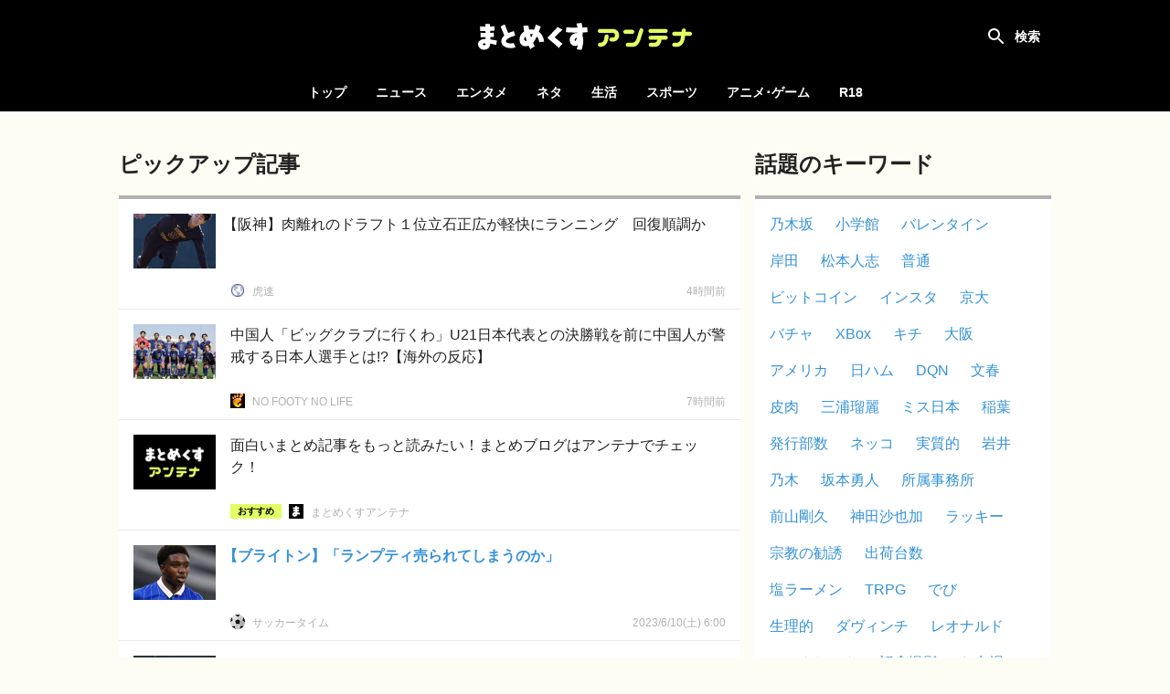

--- FILE ---
content_type: text/html; charset=UTF-8
request_url: https://mtmx.jp/posts/3177092278137126912
body_size: 8861
content:
<!DOCTYPE html>
<html lang="ja">

<head>
    <!-- Global site tag (gtag.js) - Google Analytics -->
        <script async
            src="https://www.googletagmanager.com/gtag/js?id=UA-151331430-1"></script>
        <script>
            window.dataLayer = window.dataLayer || [];

            function gtag() {
                dataLayer.push(arguments);
            }

            gtag('js', new Date());

            gtag('config', 'UA-151331430-1');
        </script>
    
    <meta charset="utf-8">
    <meta name="viewport" content="width=device-width, initial-scale=1">

            <meta name="referrer" content="unsafe-url">
    
    <title>【ブライトン】「ランプティ売られてしまうのか」 | まとめくすアンテナ</title>
            <meta name="description" content="まとめくすアンテナは、5chまとめ・2chまとめ・Twitterまとめのブログ記事を紹介する、まとめアンテナサイトです。">
        <meta name="keywords" content="アンテナ,あんてな,まとめ,5ch,2ch,open2ch,Twitter,5ちゃんねる,2ちゃんねる,おーぷん2ちゃんねる,海外の反応">
    <script src="/js/app.js?id=adc9fc8a9ebd13116af8" defer></script>
    <link href="/css/app.css?id=b1188aaf72c80490b187" rel="stylesheet">

    <link rel="icon" type="image/x-icon" href="/favicon.ico">
    <link rel="icon" type="image/png" href="/icon-192x192-circle.png" sizes="192x192">
    <link rel="apple-touch-icon" sizes="180x180" href="/apple-touch-icon-180x180.png">

            <meta property="og:locale" content="ja_JP"/>
        <meta property="og:title" content="【ブライトン】「ランプティ売られてしまうのか」 | まとめくすアンテナ"/>
        <meta property="og:type" content="website"/>
        <meta property="og:url" content="https://mtmx.jp/posts/3177092278137126912"/>
        <meta property="og:image" content="https://img.mtmx.jp/post-images/37/db/37dbd7b247904b974b56f30a8b196285acb1a3e1602c606c17f2cc2c73da120b.jpeg"/>
        <meta property="og:site_name" content="まとめくすアンテナ"/>
        <meta property="og:description"
            content="641 ：2023/06/09(金) 14:35:37.62 ID:1eXWbJiGd.net    タリク・ランプティはもはやロベルト・デ・ゼルビの計画には含まれておらず、スポルティング・リスボンは依然として彼との契約を望んでいる。彼らは"/>
        <meta name="twitter:card" content="summary_large_image">
        
        
        <meta name="twitter:title" content="【ブライトン】「ランプティ売られてしまうのか」 | まとめくすアンテナ">
        <meta name="twitter:description"
            content="641 ：2023/06/09(金) 14:35:37.62 ID:1eXWbJiGd.net    タリク・ランプティはもはやロベルト・デ・ゼルビの計画には含まれておらず、スポルティング・リスボンは依然として彼との契約を望んでいる。彼らは">
        <meta name="twitter:image" content="https://img.mtmx.jp/post-images/37/db/37dbd7b247904b974b56f30a8b196285acb1a3e1602c606c17f2cc2c73da120b.jpeg">
    
    <meta name="theme-color" content="#000000">

    <style>
        .bg-color {
            background-color: #000000;
        }

        .font-color {
            color: #000000;
        }

        .border-color {
            border-color: #000000;
        }

        .theme-color {
            background-color: #000000;
            border-color: #000000;
            color: #000000;
        }
    </style>

        <meta name="robots" content="noindex,follow">
</head>

<body>
<div id="app" :class="{ 'search-shown': searchFieldShown }" @click="closeSearchField">
    <div id="header-container">
        <nav id="header">
            <h1>
    <a href="https://mtmx.jp">
        <img src="/images/logo.svg" alt="まとめくすアンテナ" id="logo">
    </a>
</h1>

            <button id="open-nav">
                <svg xmlns="http://www.w3.org/2000/svg" width="24" height="24" viewBox="0 0 24 24">
                    <path d="M0 0h24v24H0z" fill="none"/>
                    <path d="M3 18h18v-2H3v2zm0-5h18v-2H3v2zm0-7v2h18V6H3z" fill="#ffffff"/>
                </svg>
            </button>

            <div class="header-colors">
            <div style="background-color: #f92523"></div>
            <div style="background-color: #00c14c"></div>
            <div style="background-color: #3db7ff"></div>
            <div style="background-color: #ff8ca7"></div>
            <div style="background-color: #164bc5"></div>
            <div style="background-color: #ffab47"></div>
    </div>
        </nav>

        <div id="search" :class="{ shown: searchFieldShown }" @click.stop>
    <form method="get" action="https://mtmx.jp/search" id="search-form" :class="{ fixed: searchFieldShown }">
                <div id="search-field">
            <input type="text" name="query" value="" id="search-input"
                placeholder="タイトルを検索" ref="search-input" required>
            <button type="submit">
                <svg xmlns="http://www.w3.org/2000/svg" width="24" height="24" viewBox="0 0 24 24">
                    <path
                        d="M15.5 14h-.79l-.28-.27C15.41 12.59 16 11.11 16 9.5 16 5.91 13.09 3 9.5 3S3 5.91 3 9.5 5.91 16 9.5 16c1.61 0 3.09-.59 4.23-1.57l.27.28v.79l5 4.99L20.49 19l-4.99-5zm-6 0C7.01 14 5 11.99 5 9.5S7.01 5 9.5 5 14 7.01 14 9.5 11.99 14 9.5 14z"/>
                </svg>
            </button>
        </div>

            <label for="search-input" id="search-label" @click="toggleSearchField"></label>
    </form>

            <div id="hot-keywords" v-on:touchstart="blurSearch">
            <h4 class="header">話題のキーワード</h4>

            <ul>
                                    <li><a href="https://mtmx.jp/search/%E4%B9%83%E6%9C%A8%E5%9D%82">乃木坂</a></li>
                                    <li><a href="https://mtmx.jp/search/%E5%B0%8F%E5%AD%A6%E9%A4%A8">小学館</a></li>
                                    <li><a href="https://mtmx.jp/search/%E3%83%90%E3%83%AC%E3%83%B3%E3%82%BF%E3%82%A4%E3%83%B3">バレンタイン</a></li>
                                    <li><a href="https://mtmx.jp/search/%E5%B2%B8%E7%94%B0">岸田</a></li>
                                    <li><a href="https://mtmx.jp/search/%E6%9D%BE%E6%9C%AC%E4%BA%BA%E5%BF%97">松本人志</a></li>
                                    <li><a href="https://mtmx.jp/search/%E6%99%AE%E9%80%9A">普通</a></li>
                                    <li><a href="https://mtmx.jp/search/%E3%83%93%E3%83%83%E3%83%88%E3%82%B3%E3%82%A4%E3%83%B3">ビットコイン</a></li>
                                    <li><a href="https://mtmx.jp/search/%E3%82%A4%E3%83%B3%E3%82%B9%E3%82%BF">インスタ</a></li>
                                    <li><a href="https://mtmx.jp/search/%E4%BA%AC%E5%A4%A7">京大</a></li>
                                    <li><a href="https://mtmx.jp/search/%E3%83%90%E3%83%81%E3%83%A3">バチャ</a></li>
                                    <li><a href="https://mtmx.jp/search/XBox">XBox</a></li>
                                    <li><a href="https://mtmx.jp/search/%E3%82%AD%E3%83%81">キチ</a></li>
                                    <li><a href="https://mtmx.jp/search/%E5%A4%A7%E9%98%AA">大阪</a></li>
                                    <li><a href="https://mtmx.jp/search/%E3%82%A2%E3%83%A1%E3%83%AA%E3%82%AB">アメリカ</a></li>
                                    <li><a href="https://mtmx.jp/search/%E6%97%A5%E3%83%8F%E3%83%A0">日ハム</a></li>
                                    <li><a href="https://mtmx.jp/search/DQN">DQN</a></li>
                                    <li><a href="https://mtmx.jp/search/%E6%96%87%E6%98%A5">文春</a></li>
                                    <li><a href="https://mtmx.jp/search/%E7%9A%AE%E8%82%89">皮肉</a></li>
                                    <li><a href="https://mtmx.jp/search/%E4%B8%89%E6%B5%A6%E7%91%A0%E9%BA%97">三浦瑠麗</a></li>
                                    <li><a href="https://mtmx.jp/search/%E3%83%9F%E3%82%B9%E6%97%A5%E6%9C%AC">ミス日本</a></li>
                                    <li><a href="https://mtmx.jp/search/%E7%A8%B2%E8%91%89">稲葉</a></li>
                                    <li><a href="https://mtmx.jp/search/%E7%99%BA%E8%A1%8C%E9%83%A8%E6%95%B0">発行部数</a></li>
                                    <li><a href="https://mtmx.jp/search/%E3%83%8D%E3%83%83%E3%82%B3">ネッコ</a></li>
                                    <li><a href="https://mtmx.jp/search/%E5%AE%9F%E8%B3%AA%E7%9A%84">実質的</a></li>
                                    <li><a href="https://mtmx.jp/search/%E5%B2%A9%E4%BA%95">岩井</a></li>
                                    <li><a href="https://mtmx.jp/search/%E4%B9%83%E6%9C%A8">乃木</a></li>
                                    <li><a href="https://mtmx.jp/search/%E5%9D%82%E6%9C%AC%E5%8B%87%E4%BA%BA">坂本勇人</a></li>
                                    <li><a href="https://mtmx.jp/search/%E6%89%80%E5%B1%9E%E4%BA%8B%E5%8B%99%E6%89%80">所属事務所</a></li>
                                    <li><a href="https://mtmx.jp/search/%E5%89%8D%E5%B1%B1%E5%89%9B%E4%B9%85">前山剛久</a></li>
                                    <li><a href="https://mtmx.jp/search/%E7%A5%9E%E7%94%B0%E6%B2%99%E4%B9%9F%E5%8A%A0">神田沙也加</a></li>
                                    <li><a href="https://mtmx.jp/search/%E3%83%A9%E3%83%83%E3%82%AD%E3%83%BC">ラッキー</a></li>
                                    <li><a href="https://mtmx.jp/search/%E5%AE%97%E6%95%99%E3%81%AE%E5%8B%A7%E8%AA%98">宗教の勧誘</a></li>
                                    <li><a href="https://mtmx.jp/search/%E5%87%BA%E8%8D%B7%E5%8F%B0%E6%95%B0">出荷台数</a></li>
                                    <li><a href="https://mtmx.jp/search/%E5%A1%A9%E3%83%A9%E3%83%BC%E3%83%A1%E3%83%B3">塩ラーメン</a></li>
                                    <li><a href="https://mtmx.jp/search/TRPG">TRPG</a></li>
                                    <li><a href="https://mtmx.jp/search/%E3%81%A7%E3%81%B3">でび</a></li>
                                    <li><a href="https://mtmx.jp/search/%E7%94%9F%E7%90%86%E7%9A%84">生理的</a></li>
                                    <li><a href="https://mtmx.jp/search/%E3%83%80%E3%83%B4%E3%82%A3%E3%83%B3%E3%83%81">ダヴィンチ</a></li>
                                    <li><a href="https://mtmx.jp/search/%E3%83%AC%E3%82%AA%E3%83%8A%E3%83%AB%E3%83%89">レオナルド</a></li>
                                    <li><a href="https://mtmx.jp/search/%E3%81%8B%E3%81%AE%E3%82%93%E3%81%A1%E3%82%83%E3%82%93">かのんちゃん</a></li>
                                    <li><a href="https://mtmx.jp/search/%E8%A8%98%E5%BF%B5%E6%92%AE%E5%BD%B1">記念撮影</a></li>
                                    <li><a href="https://mtmx.jp/search/%E3%81%8A%E5%8F%B0%E5%A0%B4">お台場</a></li>
                                    <li><a href="https://mtmx.jp/search/%E3%82%A2%E3%82%B9%E3%83%A9%E3%83%B3%E3%83%BB%E3%82%B6%E3%83%A9">アスラン・ザラ</a></li>
                                    <li><a href="https://mtmx.jp/search/%E3%82%AB%E3%83%8A%E3%83%80">カナダ</a></li>
                                    <li><a href="https://mtmx.jp/search/%E6%9D%B1%E4%BA%AC">東京</a></li>
                                    <li><a href="https://mtmx.jp/search/%E3%82%B5%E3%83%83%E3%82%AB%E3%83%BC%E6%97%A5%E6%9C%AC%E4%BB%A3%E8%A1%A8">サッカー日本代表</a></li>
                                    <li><a href="https://mtmx.jp/search/%E6%97%A5%E5%90%91%E5%9D%82">日向坂</a></li>
                                    <li><a href="https://mtmx.jp/search/%E3%83%A2%E3%83%BC%E3%83%8B%E3%83%B3%E3%82%B0%E5%A8%98">モーニング娘</a></li>
                                    <li><a href="https://mtmx.jp/search/%E5%A2%97%E7%94%B0">増田</a></li>
                                    <li><a href="https://mtmx.jp/search/%E8%A5%BF%E6%AD%A6">西武</a></li>
                            </ul>
        </div>
    </div>
    </div>

    <div id="category-nav">
        <div id="category-nav-header">
            <button id="close-nav">
                <svg xmlns="http://www.w3.org/2000/svg" width="24" height="24" viewBox="0 0 24 24">
                    <path fill="#ffffff"
                        d="M19 6.41L17.59 5 12 10.59 6.41 5 5 6.41 10.59 12 5 17.59 6.41 19 12 13.41 17.59 19 19 17.59 13.41 12z"/>
                    <path fill="none" d="M0 0h24v24H0z"/>
                </svg>
            </button>
        </div>

        <ul>
    <li class=""><a href="https://mtmx.jp">トップ</a></li>

            <li class="">
            <a href="https://mtmx.jp/news">ニュース</a>

            <ul>
                                    <li>
                        <a href="https://mtmx.jp/news/general">
                            一般
                        </a>
                    </li>
                                    <li>
                        <a href="https://mtmx.jp/news/business">
                            政治･経済
                        </a>
                    </li>
                                    <li>
                        <a href="https://mtmx.jp/news/asia">
                            アジア
                        </a>
                    </li>
                                    <li>
                        <a href="https://mtmx.jp/news/kaigai">
                            翻訳
                        </a>
                    </li>
                            </ul>
        </li>
            <li class="">
            <a href="https://mtmx.jp/entame">エンタメ</a>

            <ul>
                                    <li>
                        <a href="https://mtmx.jp/entame/entertainment">
                            芸能
                        </a>
                    </li>
                                    <li>
                        <a href="https://mtmx.jp/entame/idol">
                            アイドル
                        </a>
                    </li>
                                    <li>
                        <a href="https://mtmx.jp/entame/others">
                            その他
                        </a>
                    </li>
                            </ul>
        </li>
            <li class="">
            <a href="https://mtmx.jp/neta">ネタ</a>

            <ul>
                                    <li>
                        <a href="https://mtmx.jp/neta/vip">
                            VIP
                        </a>
                    </li>
                                    <li>
                        <a href="https://mtmx.jp/neta/nanj">
                            なんJ
                        </a>
                    </li>
                            </ul>
        </li>
            <li class="">
            <a href="https://mtmx.jp/life">生活</a>

            <ul>
                                    <li>
                        <a href="https://mtmx.jp/life/general">
                            一般
                        </a>
                    </li>
                                    <li>
                        <a href="https://mtmx.jp/life/kijo">
                            鬼女
                        </a>
                    </li>
                                    <li>
                        <a href="https://mtmx.jp/life/hobby">
                            趣味
                        </a>
                    </li>
                                    <li>
                        <a href="https://mtmx.jp/life/pachinko">
                            パチンコ
                        </a>
                    </li>
                                    <li>
                        <a href="https://mtmx.jp/life/car">
                            車･バイク
                        </a>
                    </li>
                                    <li>
                        <a href="https://mtmx.jp/life/others">
                            その他
                        </a>
                    </li>
                            </ul>
        </li>
            <li class="">
            <a href="https://mtmx.jp/sports">スポーツ</a>

            <ul>
                                    <li>
                        <a href="https://mtmx.jp/sports/baseball">
                            野球
                        </a>
                    </li>
                                    <li>
                        <a href="https://mtmx.jp/sports/football">
                            サッカー
                        </a>
                    </li>
                                    <li>
                        <a href="https://mtmx.jp/sports/others">
                            その他
                        </a>
                    </li>
                            </ul>
        </li>
            <li class="">
            <a href="https://mtmx.jp/anige">アニメ･ゲーム</a>

            <ul>
                                    <li>
                        <a href="https://mtmx.jp/anige/news">
                            ニュース
                        </a>
                    </li>
                                    <li>
                        <a href="https://mtmx.jp/anige/comic">
                            漫画･アニメ
                        </a>
                    </li>
                                    <li>
                        <a href="https://mtmx.jp/anige/jump">
                            ジャンプ
                        </a>
                    </li>
                                    <li>
                        <a href="https://mtmx.jp/anige/game">
                            ゲーム
                        </a>
                    </li>
                                    <li>
                        <a href="https://mtmx.jp/anige/ss">
                            SS
                        </a>
                    </li>
                                    <li>
                        <a href="https://mtmx.jp/anige/others">
                            その他
                        </a>
                    </li>
                            </ul>
        </li>
    
            <li>
            <a href="https://mtmx18.jp/" target="_blank" rel="nofollow">R18</a>
        </li>
    </ul>
    </div>

    <main id="main">
        
            <div id="content">
        <div id="content-body">
            <main>
                <header class="content-header hidden-small">
        <div class="content-hader-body">
            <h2 class="content-header-title">ピックアップ記事</h2>
            
        </div>

            </header>

                                    <div class="posts">
                                                                                                                                        
                            
                            <div
    class="post"
        data-outgoing-url="https://mtmx.jp/api/outgoing?id=3532926938618265600"
    data-site-id="2724"
    data-categories="baseball" 
>
    <a href="https://torasoku.blog.jp/archives/1085330795.html"
                target="_blank"
        rel="noopener nofollow"
                id="post-3532926938618265600" class="content"
    >
        <div class="body">
            <div class="title open-bracket">【阪神】肉離れのドラフト１位立石正広が軽快にランニング　回復順調か</div>
            <div class="meta">
                                    <div class="site-name">虎速</div>
                
                                    <time class="time" datetime="2026-01-24T12:40:53+09:00"
                        ></time>
                            </div>
        </div>
                    <img src="https://mtmx.jp/images/placeholder.png" data-src="https://img.mtmx.jp/post-images/77/5b/775bb512d9c86b05ff4a3bdef08a77bbeda7ee2f8c22cde851af5a8dd20550e9_thumb.jpeg"
                alt="【阪神】肉離れのドラフト１位立石正広が軽快にランニング　回復順調か" class="thumbnail lazyload">
            </a>
    <a href="https://mtmx.jp/sites/2724"
        class="favicon" tabindex="-1">
        <img src="https://mtmx.jp/images/placeholder.png" data-src="https://img.mtmx.jp/icons/4663340c0aec3fe9653ed973944c17823b4632eb.png" alt="虎速"
            class="lazyload">
    </a>
    </div>
                                                                                                                
                            
                            <div
    class="post"
        data-outgoing-url="https://mtmx.jp/api/outgoing?id=3532875540740440064"
    data-site-id="1843"
    data-categories="others" 
>
    <a href="https://nofootynolife.net/blog-entry-8787.html"
                target="_blank"
        rel="noopener nofollow"
                id="post-3532875540740440064" class="content"
    >
        <div class="body">
            <div class="title">中国人「ビッグクラブに行くわ」U21日本代表との決勝戦を前に中国人が警戒する日本人選手とは!?【海外の反応】</div>
            <div class="meta">
                                    <div class="site-name">NO FOOTY NO LIFE</div>
                
                                    <time class="time" datetime="2026-01-24T09:21:26+09:00"
                        ></time>
                            </div>
        </div>
                    <img src="https://mtmx.jp/images/placeholder.png" data-src="https://img.mtmx.jp/post-images/39/f7/39f76448a58927968135bedf00c5db88438204a176004aaf4d64ff689d97fde9_thumb.jpeg"
                alt="中国人「ビッグクラブに行くわ」U21日本代表との決勝戦を前に中国人が警戒する日本人選手とは!?【海外の反応】" class="thumbnail lazyload">
            </a>
    <a href="https://mtmx.jp/sites/1843"
        class="favicon" tabindex="-1">
        <img src="https://mtmx.jp/images/placeholder.png" data-src="https://img.mtmx.jp/icons/42a0f3f5dba2b256362c04e49ec62f11accee117.png" alt="NO FOOTY NO LIFE"
            class="lazyload">
    </a>
    </div>
                                                                                                                
                            
                            <div
    class="post ad"
        data-no-filter="true"
        data-outgoing-url="https://mtmx.jp/api/outgoing/a?aid=3"
    data-site-id="0"
    data-categories="" 
>
    <a href="https://mtmx.jp/"
                id="post-0" class="content"
    >
        <div class="body">
            <div class="title">面白いまとめ記事をもっと読みたい！まとめブログはアンテナでチェック！</div>
            <div class="meta">
                                    <div class="meta-group">
                        <div class="post-label post-label-recommended">
    <span>おすすめ</span>
</div>
                        <div class="site-name">まとめくすアンテナ</div>
                    </div>
                
                            </div>
        </div>
                    <img src="https://mtmx.jp/images/placeholder.png" data-src="https://img.mtmx.jp/ads/mtmx-antenna.png"
                alt="面白いまとめ記事をもっと読みたい！まとめブログはアンテナでチェック！" class="thumbnail lazyload">
            </a>
    <a href="https://mtmx.jp/"
        class="favicon" tabindex="-1">
        <img src="https://mtmx.jp/images/placeholder.png" data-src="https://mtmx.jp/images/ads/mtmx-antenna/icon.png?v=d5474ba" alt="まとめくすアンテナ"
            class="lazyload">
    </a>
    </div>
                                                                                                                
                            
                            <div
    class="post target"
        data-outgoing-url="https://mtmx.jp/api/outgoing?id=3177092278137126912"
    data-site-id="3428"
    data-categories="football" 
>
    <a href="https://soccer-time.net/21032763.html"
                target="_blank"
        rel="noopener nofollow"
                id="post-3177092278137126912" class="content"
    >
        <div class="body">
            <div class="title open-bracket">【ブライトン】「ランプティ売られてしまうのか」</div>
            <div class="meta">
                                    <div class="site-name">サッカータイム</div>
                
                                    <time class="time" datetime="2023-06-10T15:00:40+09:00"
                        ></time>
                            </div>
        </div>
                    <img src="https://mtmx.jp/images/placeholder.png" data-src="https://img.mtmx.jp/post-images/37/db/37dbd7b247904b974b56f30a8b196285acb1a3e1602c606c17f2cc2c73da120b_thumb.jpeg"
                alt="【ブライトン】「ランプティ売られてしまうのか」" class="thumbnail lazyload">
            </a>
    <a href="https://mtmx.jp/sites/3428"
        class="favicon" tabindex="-1">
        <img src="https://mtmx.jp/images/placeholder.png" data-src="https://img.mtmx.jp/icons/63d675b849855761faca53565a99b9b20d61c7e6.png" alt="サッカータイム"
            class="lazyload">
    </a>
    </div>
                                                                                                                
                            
                            <div
    class="post"
        data-outgoing-url="https://mtmx.jp/api/outgoing?id=3177092209421844480"
    data-site-id="1873"
    data-categories="baseball" 
>
    <a href="http://blog.livedoor.jp/hawksmatome/archives/57621863.html"
                target="_blank"
        rel="noopener nofollow"
                id="post-3177092209421844480" class="content"
    >
        <div class="body">
            <div class="title">中村晃&amp;柳田悠岐のタイムリーでホークス逆転！！！！！</div>
            <div class="meta">
                                    <div class="site-name">鷹速@ホークスまとめブログ</div>
                
                                    <time class="time" datetime="2023-06-10T15:00:24+09:00"
                        ></time>
                            </div>
        </div>
                    <img src="https://mtmx.jp/images/placeholder.png" data-src="https://img.mtmx.jp/post-images/33/99/3399766b55fe5bbd1db3de02deb5aefabc782310d48692f261a08799d2822be3_thumb.jpeg"
                alt="中村晃&amp;柳田悠岐のタイムリーでホークス逆転！！！！！" class="thumbnail lazyload">
            </a>
    <a href="https://mtmx.jp/sites/1873"
        class="favicon" tabindex="-1">
        <img src="https://mtmx.jp/images/placeholder.png" data-src="https://img.mtmx.jp/icons/cfd1aa61061a724d566b5b4038de27794756de93.png" alt="鷹速@ホークスまとめブログ"
            class="lazyload">
    </a>
    </div>
                                                                                                                
                            
                            <div
    class="post"
        data-outgoing-url="https://mtmx.jp/api/outgoing?id=3177090577351049216"
    data-site-id="2178"
    data-categories="baseball" 
>
    <a href="http://fighters-kingdom.blog.jp/archives/40145095.html"
                target="_blank"
        rel="noopener nofollow"
                id="post-3177090577351049216" class="content"
    >
        <div class="body">
            <div class="title open-bracket">【vs.阪神】日ハム伊藤、近本の内野ゴロの間に1点を返される</div>
            <div class="meta">
                                    <div class="site-name">ファイターズ王国＠日ハムまとめブログ</div>
                
                                    <time class="time" datetime="2023-06-10T14:54:04+09:00"
                        ></time>
                            </div>
        </div>
                    <img src="https://mtmx.jp/images/placeholder.png" data-src="https://img.mtmx.jp/post-images/02/52/0252949d3ad50e82221874ec10f0fbfda837d3af6b694bc419d14ef3903b8698_thumb.jpeg"
                alt="【vs.阪神】日ハム伊藤、近本の内野ゴロの間に1点を返される" class="thumbnail lazyload">
            </a>
    <a href="https://mtmx.jp/sites/2178"
        class="favicon" tabindex="-1">
        <img src="https://mtmx.jp/images/placeholder.png" data-src="https://img.mtmx.jp/icons/cbff0e8508520bec4668a63c8ea961d9ef597970.png" alt="ファイターズ王国＠日ハムまとめブログ"
            class="lazyload">
    </a>
    </div>
                                                                                                                
                            
                            <div
    class="post"
        data-outgoing-url="https://mtmx.jp/api/outgoing?id=3177088799217811456"
    data-site-id="1813"
    data-categories="baseball" 
>
    <a href="http://matomelotte.com/archives/57621837.html"
                target="_blank"
        rel="noopener nofollow"
                id="post-3177088799217811456" class="content"
    >
        <div class="body">
            <div class="title">先発本前、被弾で同点…両軍ベテラン打者が一発を放つ</div>
            <div class="meta">
                                    <div class="site-name">まとめロッテ！</div>
                
                                    <time class="time" datetime="2023-06-10T14:47:10+09:00"
                        ></time>
                            </div>
        </div>
                    <img src="https://mtmx.jp/images/placeholder.png" data-src="https://img.mtmx.jp/post-images/21/b1/21b1ecffc640841a137c171235a71df9a62a20e707193654b7ee83da5e60776d_thumb.jpeg"
                alt="先発本前、被弾で同点…両軍ベテラン打者が一発を放つ" class="thumbnail lazyload">
            </a>
    <a href="https://mtmx.jp/sites/1813"
        class="favicon" tabindex="-1">
        <img src="https://mtmx.jp/images/placeholder.png" data-src="https://img.mtmx.jp/icons/063230e27ff68fd40390e298c496dc8c58e379ff.png" alt="まとめロッテ！"
            class="lazyload">
    </a>
    </div>
                                                                                                                
                            
                            <div
    class="post"
        data-outgoing-url="https://mtmx.jp/api/outgoing?id=3177086647476944896"
    data-site-id="2178"
    data-categories="baseball" 
>
    <a href="http://fighters-kingdom.blog.jp/archives/40145018.html"
                target="_blank"
        rel="noopener nofollow"
                id="post-3177086647476944896" class="content"
    >
        <div class="body">
            <div class="title open-bracket">【vs.阪神】日ハム伏見、移籍後初ホームラン！！！！！</div>
            <div class="meta">
                                    <div class="site-name">ファイターズ王国＠日ハムまとめブログ</div>
                
                                    <time class="time" datetime="2023-06-10T14:38:49+09:00"
                        ></time>
                            </div>
        </div>
                    <img src="https://mtmx.jp/images/placeholder.png" data-src="https://img.mtmx.jp/post-images/c8/48/c8480307a14ae4e4d199a28b9e670d2402d6301584dfcd2d1ea398eb0a05811e_thumb.gif"
                alt="【vs.阪神】日ハム伏見、移籍後初ホームラン！！！！！" class="thumbnail lazyload">
            </a>
    <a href="https://mtmx.jp/sites/2178"
        class="favicon" tabindex="-1">
        <img src="https://mtmx.jp/images/placeholder.png" data-src="https://img.mtmx.jp/icons/cbff0e8508520bec4668a63c8ea961d9ef597970.png" alt="ファイターズ王国＠日ハムまとめブログ"
            class="lazyload">
    </a>
    </div>
                                                                                                                
                            
                            <div
    class="post"
        data-outgoing-url="https://mtmx.jp/api/outgoing?id=3177086183578533888"
    data-site-id="1813"
    data-categories="baseball" 
>
    <a href="http://matomelotte.com/archives/57621824.html"
                target="_blank"
        rel="noopener nofollow"
                id="post-3177086183578533888" class="content"
    >
        <div class="body">
            <div class="title">打った瞬間！角中、スタンド中段へ第1号先制ホームランきたぁぁぁぁ！！</div>
            <div class="meta">
                                    <div class="site-name">まとめロッテ！</div>
                
                                    <time class="time" datetime="2023-06-10T14:37:01+09:00"
                        ></time>
                            </div>
        </div>
                    <img src="https://mtmx.jp/images/placeholder.png" data-src="https://img.mtmx.jp/post-images/18/6d/186da110c17dc7189bb6845def9b72c89509697bc68743a9351306a266bf2a52_thumb.jpeg"
                alt="打った瞬間！角中、スタンド中段へ第1号先制ホームランきたぁぁぁぁ！！" class="thumbnail lazyload">
            </a>
    <a href="https://mtmx.jp/sites/1813"
        class="favicon" tabindex="-1">
        <img src="https://mtmx.jp/images/placeholder.png" data-src="https://img.mtmx.jp/icons/063230e27ff68fd40390e298c496dc8c58e379ff.png" alt="まとめロッテ！"
            class="lazyload">
    </a>
    </div>
                                                                                                                
                            
                            <div
    class="post"
        data-outgoing-url="https://mtmx.jp/api/outgoing?id=3177085565149380608"
    data-site-id="2178"
    data-categories="baseball" 
>
    <a href="http://fighters-kingdom.blog.jp/archives/40145006.html"
                target="_blank"
        rel="noopener nofollow"
                id="post-3177085565149380608" class="content"
    >
        <div class="body">
            <div class="title open-bracket">【2軍】清宮幸太郎2打席連続ホームランｗｗｗｗｗｗｗｗ</div>
            <div class="meta">
                                    <div class="site-name">ファイターズ王国＠日ハムまとめブログ</div>
                
                                    <time class="time" datetime="2023-06-10T14:34:37+09:00"
                        ></time>
                            </div>
        </div>
                    <img src="https://mtmx.jp/images/placeholder.png" data-src="https://img.mtmx.jp/post-images/d3/1d/d31d30e9df38b463c6482efc67674fef1512f720b9d29d23b4aa4bb7cb8a6a8a_thumb.gif"
                alt="【2軍】清宮幸太郎2打席連続ホームランｗｗｗｗｗｗｗｗ" class="thumbnail lazyload">
            </a>
    <a href="https://mtmx.jp/sites/2178"
        class="favicon" tabindex="-1">
        <img src="https://mtmx.jp/images/placeholder.png" data-src="https://img.mtmx.jp/icons/cbff0e8508520bec4668a63c8ea961d9ef597970.png" alt="ファイターズ王国＠日ハムまとめブログ"
            class="lazyload">
    </a>
    </div>
                        
                        <div class="link">
                            <a href="https://mtmx.jp">まとめくすアンテナ トップへ</a>
                        </div>
                    </div>
                            </main>

            <div id="side-contents">
                <section class="shown">
                    <header class="content-header">
        <div class="content-hader-body">
            <h2 class="content-header-title">話題のキーワード</h2>
            
        </div>

            </header>

                    <div class="container">
                        <ul class="hot-keyword-list">
                                                            <li><a href="https://mtmx.jp/search/%E4%B9%83%E6%9C%A8%E5%9D%82" rel="nofollow">乃木坂</a>
                                </li>
                                                            <li><a href="https://mtmx.jp/search/%E5%B0%8F%E5%AD%A6%E9%A4%A8" rel="nofollow">小学館</a>
                                </li>
                                                            <li><a href="https://mtmx.jp/search/%E3%83%90%E3%83%AC%E3%83%B3%E3%82%BF%E3%82%A4%E3%83%B3" rel="nofollow">バレンタイン</a>
                                </li>
                                                            <li><a href="https://mtmx.jp/search/%E5%B2%B8%E7%94%B0" rel="nofollow">岸田</a>
                                </li>
                                                            <li><a href="https://mtmx.jp/search/%E6%9D%BE%E6%9C%AC%E4%BA%BA%E5%BF%97" rel="nofollow">松本人志</a>
                                </li>
                                                            <li><a href="https://mtmx.jp/search/%E6%99%AE%E9%80%9A" rel="nofollow">普通</a>
                                </li>
                                                            <li><a href="https://mtmx.jp/search/%E3%83%93%E3%83%83%E3%83%88%E3%82%B3%E3%82%A4%E3%83%B3" rel="nofollow">ビットコイン</a>
                                </li>
                                                            <li><a href="https://mtmx.jp/search/%E3%82%A4%E3%83%B3%E3%82%B9%E3%82%BF" rel="nofollow">インスタ</a>
                                </li>
                                                            <li><a href="https://mtmx.jp/search/%E4%BA%AC%E5%A4%A7" rel="nofollow">京大</a>
                                </li>
                                                            <li><a href="https://mtmx.jp/search/%E3%83%90%E3%83%81%E3%83%A3" rel="nofollow">バチャ</a>
                                </li>
                                                            <li><a href="https://mtmx.jp/search/XBox" rel="nofollow">XBox</a>
                                </li>
                                                            <li><a href="https://mtmx.jp/search/%E3%82%AD%E3%83%81" rel="nofollow">キチ</a>
                                </li>
                                                            <li><a href="https://mtmx.jp/search/%E5%A4%A7%E9%98%AA" rel="nofollow">大阪</a>
                                </li>
                                                            <li><a href="https://mtmx.jp/search/%E3%82%A2%E3%83%A1%E3%83%AA%E3%82%AB" rel="nofollow">アメリカ</a>
                                </li>
                                                            <li><a href="https://mtmx.jp/search/%E6%97%A5%E3%83%8F%E3%83%A0" rel="nofollow">日ハム</a>
                                </li>
                                                            <li><a href="https://mtmx.jp/search/DQN" rel="nofollow">DQN</a>
                                </li>
                                                            <li><a href="https://mtmx.jp/search/%E6%96%87%E6%98%A5" rel="nofollow">文春</a>
                                </li>
                                                            <li><a href="https://mtmx.jp/search/%E7%9A%AE%E8%82%89" rel="nofollow">皮肉</a>
                                </li>
                                                            <li><a href="https://mtmx.jp/search/%E4%B8%89%E6%B5%A6%E7%91%A0%E9%BA%97" rel="nofollow">三浦瑠麗</a>
                                </li>
                                                            <li><a href="https://mtmx.jp/search/%E3%83%9F%E3%82%B9%E6%97%A5%E6%9C%AC" rel="nofollow">ミス日本</a>
                                </li>
                                                            <li><a href="https://mtmx.jp/search/%E7%A8%B2%E8%91%89" rel="nofollow">稲葉</a>
                                </li>
                                                            <li><a href="https://mtmx.jp/search/%E7%99%BA%E8%A1%8C%E9%83%A8%E6%95%B0" rel="nofollow">発行部数</a>
                                </li>
                                                            <li><a href="https://mtmx.jp/search/%E3%83%8D%E3%83%83%E3%82%B3" rel="nofollow">ネッコ</a>
                                </li>
                                                            <li><a href="https://mtmx.jp/search/%E5%AE%9F%E8%B3%AA%E7%9A%84" rel="nofollow">実質的</a>
                                </li>
                                                            <li><a href="https://mtmx.jp/search/%E5%B2%A9%E4%BA%95" rel="nofollow">岩井</a>
                                </li>
                                                            <li><a href="https://mtmx.jp/search/%E4%B9%83%E6%9C%A8" rel="nofollow">乃木</a>
                                </li>
                                                            <li><a href="https://mtmx.jp/search/%E5%9D%82%E6%9C%AC%E5%8B%87%E4%BA%BA" rel="nofollow">坂本勇人</a>
                                </li>
                                                            <li><a href="https://mtmx.jp/search/%E6%89%80%E5%B1%9E%E4%BA%8B%E5%8B%99%E6%89%80" rel="nofollow">所属事務所</a>
                                </li>
                                                            <li><a href="https://mtmx.jp/search/%E5%89%8D%E5%B1%B1%E5%89%9B%E4%B9%85" rel="nofollow">前山剛久</a>
                                </li>
                                                            <li><a href="https://mtmx.jp/search/%E7%A5%9E%E7%94%B0%E6%B2%99%E4%B9%9F%E5%8A%A0" rel="nofollow">神田沙也加</a>
                                </li>
                                                            <li><a href="https://mtmx.jp/search/%E3%83%A9%E3%83%83%E3%82%AD%E3%83%BC" rel="nofollow">ラッキー</a>
                                </li>
                                                            <li><a href="https://mtmx.jp/search/%E5%AE%97%E6%95%99%E3%81%AE%E5%8B%A7%E8%AA%98" rel="nofollow">宗教の勧誘</a>
                                </li>
                                                            <li><a href="https://mtmx.jp/search/%E5%87%BA%E8%8D%B7%E5%8F%B0%E6%95%B0" rel="nofollow">出荷台数</a>
                                </li>
                                                            <li><a href="https://mtmx.jp/search/%E5%A1%A9%E3%83%A9%E3%83%BC%E3%83%A1%E3%83%B3" rel="nofollow">塩ラーメン</a>
                                </li>
                                                            <li><a href="https://mtmx.jp/search/TRPG" rel="nofollow">TRPG</a>
                                </li>
                                                            <li><a href="https://mtmx.jp/search/%E3%81%A7%E3%81%B3" rel="nofollow">でび</a>
                                </li>
                                                            <li><a href="https://mtmx.jp/search/%E7%94%9F%E7%90%86%E7%9A%84" rel="nofollow">生理的</a>
                                </li>
                                                            <li><a href="https://mtmx.jp/search/%E3%83%80%E3%83%B4%E3%82%A3%E3%83%B3%E3%83%81" rel="nofollow">ダヴィンチ</a>
                                </li>
                                                            <li><a href="https://mtmx.jp/search/%E3%83%AC%E3%82%AA%E3%83%8A%E3%83%AB%E3%83%89" rel="nofollow">レオナルド</a>
                                </li>
                                                            <li><a href="https://mtmx.jp/search/%E3%81%8B%E3%81%AE%E3%82%93%E3%81%A1%E3%82%83%E3%82%93" rel="nofollow">かのんちゃん</a>
                                </li>
                                                            <li><a href="https://mtmx.jp/search/%E8%A8%98%E5%BF%B5%E6%92%AE%E5%BD%B1" rel="nofollow">記念撮影</a>
                                </li>
                                                            <li><a href="https://mtmx.jp/search/%E3%81%8A%E5%8F%B0%E5%A0%B4" rel="nofollow">お台場</a>
                                </li>
                                                            <li><a href="https://mtmx.jp/search/%E3%82%A2%E3%82%B9%E3%83%A9%E3%83%B3%E3%83%BB%E3%82%B6%E3%83%A9" rel="nofollow">アスラン・ザラ</a>
                                </li>
                                                            <li><a href="https://mtmx.jp/search/%E3%82%AB%E3%83%8A%E3%83%80" rel="nofollow">カナダ</a>
                                </li>
                                                            <li><a href="https://mtmx.jp/search/%E6%9D%B1%E4%BA%AC" rel="nofollow">東京</a>
                                </li>
                                                            <li><a href="https://mtmx.jp/search/%E3%82%B5%E3%83%83%E3%82%AB%E3%83%BC%E6%97%A5%E6%9C%AC%E4%BB%A3%E8%A1%A8" rel="nofollow">サッカー日本代表</a>
                                </li>
                                                            <li><a href="https://mtmx.jp/search/%E6%97%A5%E5%90%91%E5%9D%82" rel="nofollow">日向坂</a>
                                </li>
                                                            <li><a href="https://mtmx.jp/search/%E3%83%A2%E3%83%BC%E3%83%8B%E3%83%B3%E3%82%B0%E5%A8%98" rel="nofollow">モーニング娘</a>
                                </li>
                                                            <li><a href="https://mtmx.jp/search/%E5%A2%97%E7%94%B0" rel="nofollow">増田</a>
                                </li>
                                                            <li><a href="https://mtmx.jp/search/%E8%A5%BF%E6%AD%A6" rel="nofollow">西武</a>
                                </li>
                                                    </ul>
                    </div>
                </section>
            </div>
        </div>
    </div>

        
    </main>

    <footer id="footer">
    <nav class="nav">
        <a href="https://mtmx.jp/about">このサイトについて</a>
        <a href="https://mtmx.jp/settings">表示設定</a>
        <a href="https://mtmx.jp/feeds">RSS 紹介</a>
        <a href="https://mtmx.jp/link-generator">固定リンク作成ツール</a>
        <a href="https://mtmx.jp/contact">お問い合わせ</a>
        <a href="https://mtmx.jp/privacy">プライバシーポリシー</a>
        <a href="https://mtmx.co.jp/" target="_blank">運営会社</a>
    </nav>

            <div class="tw-bird">
            <a href="https://twitter.com/mtmxjp" target="_blank">
                <img src="https://mtmx.jp/images/twitter-social-icon-circle-color.svg" alt="Twitter@mtmxjp">
            </a>
        </div>
    
    <div id="copyright">
        <a href="https://mtmx.jp">
            <img src="/images/logo.svg"
                alt="まとめくすアンテナ | 5ちゃんねるまとめ"
                id="footer-logo">
        </a>

                    <div><a href="https://mtmx.jp">5chまとめアンテナ</a></div>
        
        <div>&copy;まとめくすアンテナ</div>
    </div>
</footer>

    <a href="#app" id="button-to-top"><img src="https://mtmx.jp/images/icons/arrow_upward.svg" alt="↑"></a>
</div>


<div id="veil"></div>

    
    <script type="text/javascript">
        var microadCompass = microadCompass || {};
        microadCompass.queue = microadCompass.queue || [];
    </script>
    <script type="text/javascript" charset="UTF-8" src="//j.microad.net/js/compass.js"
        onload="new microadCompass.AdInitializer().initialize();" async></script>
    <div id="f18bbf818c0986e8744e2d61fe68aa72">
        <script type="text/javascript">
            microadCompass.queue.push({
                "spot": "f18bbf818c0986e8744e2d61fe68aa72",
                "ifa": "${COMPASS_EXT_IFA}",
                "appid": "${COMPASS_EXT_APPID}",
                "geo": "${COMPASS_EXT_GEO}"
            });
        </script>
    </div>
    

    
    <script type="text/javascript">
        var microadCompass = microadCompass || {};
        microadCompass.queue = microadCompass.queue || [];
    </script>
    <script type="text/javascript" charset="UTF-8" src="//j.microad.net/js/compass.js"
        onload="new microadCompass.AdInitializer().initialize();" async></script>
    <div id="42da15cf75a342fe145a205f9c4628e9" style="visibility: hidden; width: 0px; height: 0px; display: none;">
        <script type="text/javascript">
            microadCompass.queue.push({
                "spot": "42da15cf75a342fe145a205f9c4628e9"
            });
        </script>
    </div>
    <div id="ads-ADU-CX4ZBYAX"></div>
    <script>
        (function (w, d, s, i) {
            var CREATIVE_ID = "42da15cf75a342fe145a205f9c4628e9";
            var microadTag, countNumber = 0, isFindingMicroAdBanner = false;

            var findCreativeTagInterval = setInterval(findCreativeTag, 500);

            function findCreativeTag() {
                if (countNumber > 3) {
                    clearInterval(findCreativeTagInterval);
                    loadAdunit(microadTag.id);
                    return;
                }
                if (isFindingMicroAdBanner) return;
                isFindingMicroAdBanner = true;
                var divTags = document.getElementsByTagName('div');
                countNumber = countNumber + 1;
                if (divTags && divTags.length) {
                    for (var i = 0; i < divTags.length; i++) {
                        var divTag = divTags[i];
                        if (divTag && divTag.id && divTag.id.indexOf(CREATIVE_ID) > -1) {
                            microadTag = divTag;
                            microadTag.style.visibility = "hidden";
                            if (microadTag && microadTag.getElementsByTagName('iframe') &&
                                microadTag.getElementsByTagName('iframe').length > 0) {
                                loadAdunit(microadTag.id);
                                clearInterval(findCreativeTagInterval);
                                break;
                            }
                        }
                    }
                }
                isFindingMicroAdBanner = false;
            }

            function loadAdunit(microadBannerId) {
                w.adunitlength ? w.adunitlength.push('ADU-CX4ZBYAX') : w.adunitlength = ['ADU-CX4ZBYAX'];
                var f = d.getElementsByTagName(s)[0], j = d.createElement(s);
                j.async = true;
                j.src = 'https://rise.enhance.co.jp/adu.js?id=' + i + '&matwName=matw_uuid' + '&clientTime=' + (new Date()).getTime() + '&maBannerId=' + microadBannerId;
                f.parentNode.insertBefore(j, f);
            }
        })(window, document, 'script', 'ADU-CX4ZBYAX');
    </script>

<script defer src="https://static.cloudflareinsights.com/beacon.min.js/vcd15cbe7772f49c399c6a5babf22c1241717689176015" integrity="sha512-ZpsOmlRQV6y907TI0dKBHq9Md29nnaEIPlkf84rnaERnq6zvWvPUqr2ft8M1aS28oN72PdrCzSjY4U6VaAw1EQ==" data-cf-beacon='{"version":"2024.11.0","token":"fe3d7cd45e294e1696d1f22602e20378","r":1,"server_timing":{"name":{"cfCacheStatus":true,"cfEdge":true,"cfExtPri":true,"cfL4":true,"cfOrigin":true,"cfSpeedBrain":true},"location_startswith":null}}' crossorigin="anonymous"></script>
</body>

</html>


--- FILE ---
content_type: text/css
request_url: https://mtmx.jp/css/app.css?id=b1188aaf72c80490b187
body_size: 6868
content:
.button-default{height:40px;border-radius:4px;-webkit-box-shadow:0 1px 0 0 rgba(0,0,0,.1);box-shadow:0 1px 0 0 rgba(0,0,0,.1);border:1px solid #e3e3e3;background-image:-webkit-gradient(linear,left top,left bottom,from(#fdfdfd),to(#f5f5f5));background-image:linear-gradient(180deg,#fdfdfd,#f5f5f5);font-size:16px;font-weight:700;letter-spacing:-.1px;text-align:center;color:#333;cursor:pointer}.button-default:hover{border:1px solid #a0aeb6;background-image:-webkit-gradient(linear,left top,left bottom,from(#fdfdfd),to(#e8e8e8));background-image:linear-gradient(180deg,#fdfdfd,#e8e8e8)}.button-disabled{color:#aaa}#button-to-top{display:-webkit-box;display:-ms-flexbox;display:flex;-webkit-box-align:center;-ms-flex-align:center;align-items:center;-webkit-box-pack:center;-ms-flex-pack:center;justify-content:center;position:fixed;right:16px;bottom:-48px;width:48px;height:48px;padding:8px;border-radius:50%;font-size:48px;white-space:nowrap;text-decoration:none;line-height:1;-webkit-transition:bottom .2s ease-in-out;transition:bottom .2s ease-in-out;-webkit-tap-highlight-color:transparent}#button-to-top,#button-to-top:active,#button-to-top:hover,#button-to-top:visited{background-color:rgba(0,0,0,.5);color:#fff}#button-to-top.shown,#button-to-top.shown-ios{bottom:calc(100vw / 320 * 100 + 16px)}@media screen and (min-width:1020px){#button-to-top{right:40px}#button-to-top.shown{bottom:40px}}@media screen and (min-width:1200px){#button-to-top{right:120px}}.button-rss{display:-webkit-box;display:-ms-flexbox;display:flex;-webkit-box-align:center;-ms-flex-align:center;align-items:center;-ms-flex-negative:0;flex-shrink:0;padding:0 8px;white-space:nowrap;height:30px;border:1px solid #ff9100;border-radius:8px;background-color:#fff;font-size:12px;color:#ff9100}.button-rss svg{fill:#ff9100}.button-rss:visited{color:#ff9100}.button-rss:hover{text-decoration:none}@media screen and (min-width:1020px){.button-rss:hover{color:#fff;background-color:#ff9100}}.button-rss:hover svg{fill:currentColor}.button-rss:active{color:#fff;background-color:#ff9100}.button-rss svg{margin-right:4px}.anchor{display:inline;width:auto;height:auto;padding:unset;border:none;border-radius:unset;background:none;-webkit-box-shadow:none;box-shadow:none;cursor:pointer;font-size:inherit;text-align:inherit;-webkit-box-align:inherit;-ms-flex-align:inherit;align-items:inherit;-webkit-appearance:none}*{-webkit-box-sizing:border-box;box-sizing:border-box}h2{margin:16px 0 0;padding:0 16px;white-space:nowrap;overflow:hidden;text-overflow:ellipsis;line-height:40px;font-size:18px;font-weight:700;color:#707a8e}@media screen and (min-width:1020px){h2{padding-left:0;margin-bottom:8px}}h3{display:-webkit-box;display:-ms-flexbox;display:flex;-webkit-box-align:center;-ms-flex-align:center;align-items:center;margin:4px 0;padding-left:16px;height:28px;font-size:14px;font-weight:400;background-color:#fdfdf4;color:#212526}h3:first-child{margin-top:0}@media screen and (min-width:1020px){h3{padding-left:8px}}h4{border-bottom:1px solid #eaeaea;line-height:28px}h4,h5{margin:0;padding:0 16px;font-size:14px;color:#212526}h5{font-weight:700}.anchor,a{text-decoration:none}.anchor,.anchor:visited:not([class*=font-color]):not(.button-rss),a,a:visited:not([class*=font-color]):not(.button-rss){color:#3492d8}.anchor:hover,a:hover{text-decoration:underline}@media screen and (max-width:1019px){.anchor,a{outline:none}}label{display:block;margin-bottom:8px}textarea{margin-bottom:16px;padding:8px;border-color:#eaeaea;font-size:14px}button,textarea{display:block;width:100%;border-radius:4px}button{height:40px;-webkit-box-shadow:0 1px 0 0 rgba(0,0,0,.1);box-shadow:0 1px 0 0 rgba(0,0,0,.1);background-image:-webkit-gradient(linear,left top,left bottom,from(#fdfdfd),to(#f5f5f5));background-image:linear-gradient(180deg,#fdfdfd,#f5f5f5);font-size:16px}p{margin:0 0 14px}p:last-child{margin-bottom:0}ul{margin:0;padding:0 0 0 20px}ul.cells{margin-bottom:24px;padding:0;list-style:none}ul.cells li{padding:8px 16px;border-bottom:1px solid #eaeaea}@media screen and (min-width:1020px){ul.cells li{padding:8px}}pre{padding:8px;background-color:#fdfdf4}dl{margin:0;padding:0}dt{padding:16px 0 0;margin:16px 0 0;border-top:1px solid #eaeaea;font-weight:700}dt:first-child{margin-top:0;padding-top:0;border:none}dd{margin-left:0;padding:0}img{overflow:hidden}#bottom-nav{display:-webkit-box;display:-ms-flexbox;display:flex;-webkit-box-align:center;-ms-flex-align:center;align-items:center;-webkit-box-pack:center;-ms-flex-pack:center;justify-content:center;height:60px;font-size:14px}@media screen and (min-width:1020px){#bottom-nav{height:auto;padding-top:40px;padding-bottom:40px}}#bottom-nav:hover{text-decoration:none}#bottom-nav svg{margin-right:4px;fill:#3492d8}#bottom-nav+#footer{margin:0}#footer{margin:120px 0 0;padding:16px 0;background-color:#000;font-size:12px;text-align:center;color:#b1b1b1}@media screen and (min-width:1020px){#footer{padding-bottom:40px}}#footer .nav{overflow:hidden;margin-bottom:16px}#footer .nav .anchor,#footer .nav a{display:block;width:50%;float:left;padding:8px 0}@media screen and (min-width:1020px){#footer .nav{display:-webkit-box;display:-ms-flexbox;display:flex;-webkit-box-pack:center;-ms-flex-pack:center;justify-content:center;margin-bottom:24px}#footer .nav .anchor,#footer .nav a{width:auto;float:none;padding:8px 12px}}#footer .tw-bird{margin-bottom:16px;text-align:center;line-height:1}#footer .tw-bird img{width:32px;height:32px}#footer #copyright .anchor,#footer #copyright a{color:#b1b1b1}input[type=text]{height:34px}input[type=text],input[type=url],textarea{display:block;width:100%;margin-bottom:16px;padding-right:8px;padding-left:8px;border:1px solid #c0c5c8;background-color:#fff;border-radius:4px;font-size:16px;-webkit-appearance:none}#form-generator-result-container{display:none}#form-generator-result{padding:8px 16px;border:1px solid #ecf0f5;background-color:#f4f6f8}#form-generator-result-link{display:block;margin-bottom:8px}#form-generator-result-copy{color:#3492d8;text-align:right}.posts .post{position:relative;border-top:1px solid #eaeaea}.posts .post.target .title{color:#3492d8;font-weight:700}.posts .post .favicon{position:absolute;display:block;-webkit-box-sizing:content-box;box-sizing:content-box;padding:16px;bottom:-4px;left:0;width:16px;min-width:16px;height:16px;z-index:1;-webkit-tap-highlight-color:rgba(0,0,0,0);-webkit-box-shadow:none;box-shadow:none;outline:none}@media screen and (min-width:1020px){.posts .post .favicon{padding:0;bottom:12px;left:122px}}.posts .post .favicon img{width:16px;max-width:16px;height:16px;max-height:16px}.posts .post.ad .favicon{left:64px}@media screen and (min-width:1020px){.posts .post.ad .favicon{left:186px}}.posts .post .content.anchor,.posts .post a.content{display:-webkit-box;display:-ms-flexbox;display:flex;-webkit-box-pack:justify;-ms-flex-pack:justify;justify-content:space-between;width:100%;height:124px;padding:16px 16px 12px;color:#222;text-decoration:none}.posts .post .content.anchor:hover,.posts .post a.content:hover{background-color:#f0f7ff;color:#222;text-decoration:none}.posts .post .content.anchor:visited,.posts .post a.content:visited{color:#a9b1c2}@media screen and (min-width:1020px){.posts .post .content.anchor,.posts .post a.content{height:120px;padding:16px}.posts .post .content.anchor:hover .title,.posts .post a.content:hover .title{color:#3492d8;text-decoration:underline}}.posts .post .content.anchor .body,.posts .post a.content .body{-webkit-box-flex:1;-ms-flex-positive:1;flex-grow:1;max-width:100%;display:-webkit-box;display:-ms-flexbox;display:flex;-webkit-box-orient:vertical;-webkit-box-direction:normal;-ms-flex-direction:column;flex-direction:column;-webkit-box-pack:justify;-ms-flex-pack:justify;justify-content:space-between}.posts .post .content.anchor .body .meta,.posts .post a.content .body .meta{position:absolute;bottom:10px;width:calc(100% - 32px);display:-webkit-box;display:-ms-flexbox;display:flex;-webkit-box-pack:justify;-ms-flex-pack:justify;justify-content:space-between;white-space:nowrap;font-size:12px;color:#b1b1b1}@media screen and (min-width:1020px){.posts .post .content.anchor .body .meta,.posts .post a.content .body .meta{position:relative;width:100%}}.posts .post .content.anchor .body .meta .site-name,.posts .post a.content .body .meta .site-name{overflow:hidden;text-overflow:ellipsis;margin-left:24px}.posts .post .content.anchor .body .meta .meta-group,.posts .post a.content .body .meta .meta-group{display:-webkit-box;display:-ms-flexbox;display:flex;overflow:hidden}.posts .post .content.anchor .body .meta .meta-group .site-name,.posts .post a.content .body .meta .meta-group .site-name{margin-left:32px}.posts .post .content.anchor .thumbnail,.posts .post a.content .thumbnail{-ms-flex-negative:0;flex-shrink:0;width:90px;height:60px;margin-left:8px}@media screen and (min-width:1020px){.posts .post .content.anchor .thumbnail,.posts .post a.content .thumbnail{width:90px;height:60px;margin-left:16px}}.posts .post.ad .content.anchor,.posts .post.ad a.content{color:#222}.posts .link{border-top:1px solid #eaeaea}.posts .link .anchor,.posts .link a{display:-webkit-box;display:-ms-flexbox;display:flex;-webkit-box-align:center;-ms-flex-align:center;align-items:center;-webkit-box-pack:center;-ms-flex-pack:center;justify-content:center;height:124px}.posts p{padding:0 16px}@media screen and (min-width:1020px){.posts p{padding:0}}.title{display:-webkit-box;-webkit-box-orient:vertical;-webkit-line-clamp:3;line-height:1.5;height:72px;overflow:hidden;font-size:16px;word-break:break-word}.read-more{border-top:1px solid #eaeaea}.read-more>.anchor,.read-more>a,.read-more>span{display:block;padding:32px 0;text-decoration:none;text-align:center}@media screen and (min-width:1020px){.read-more{margin-top:40px;border:none}.read-more>.anchor,.read-more>a,.read-more>span{display:-webkit-box;display:-ms-flexbox;display:flex;-webkit-box-align:center;-ms-flex-align:center;align-items:center;-webkit-box-pack:center;-ms-flex-pack:center;justify-content:center;height:52px;padding:0}.read-more .anchor:hover,.read-more a:hover{background-color:#f0f7ff;text-decoration:underline}}#date-nav.link{overflow:hidden}#date-nav.link .next,#date-nav.link .prev{display:-webkit-box;display:-ms-flexbox;display:flex;-webkit-box-align:center;-ms-flex-align:center;align-items:center;height:124px}#date-nav.link .prev{float:left;text-align:left;padding-left:16px}#date-nav.link .next{float:right;text-align:right;padding-right:16px}#date-nav.link .anchor,#date-nav.link a{display:inline;height:auto}@media screen and (min-width:1020px){#date-nav.link .next,#date-nav.link .prev{padding:0}}#archive{margin-top:16px}#content .post.hidden{display:none}.post .body,::-ms-backdrop{width:468px}#search-form{background-color:#000}#search-form.fixed{position:fixed;top:0;width:100%;height:60px;z-index:20}#search-field{position:absolute;display:none;top:13px;left:16px;right:56px;width:calc(100% - 16px - 56px)}#search-input{margin:0;width:100%;height:34px;padding-right:40px}#search-input+button[type=submit]{position:absolute;top:5px;right:8px;display:inline;border:none;margin:0;padding:0;width:24px;height:24px;outline:none;background:transparent;-webkit-box-shadow:none;box-shadow:none;cursor:pointer}#search-input+button[type=submit] svg path{fill:#0066a8}#search-label{position:absolute;top:18px;right:16px;margin:0;width:24px;height:24px;background-image:url("/images/icons/search.svg");background-repeat:no-repeat;cursor:pointer}#hot-keywords{position:absolute;top:60px;left:0;display:none;z-index:18;width:100%;padding:24px;border:1px solid #ced2d4;-webkit-box-shadow:0 2px 4px 0 rgba(0,0,0,.1);box-shadow:0 2px 4px 0 rgba(0,0,0,.1);background-color:#fff}@media screen and (max-width:1019px){#hot-keywords{height:calc(100vh - 60px);overflow:scroll;padding-bottom:200px}}#hot-keywords .header{font-weight:400;margin-bottom:24px;padding:0;border:none;color:#222}#hot-keywords ul{margin:0;padding:0;list-style:none}#hot-keywords ul li{margin-bottom:24px;white-space:nowrap;overflow:hidden;text-overflow:ellipsis;font-size:16px;color:#3492d8}#hot-keywords ul li:last-child{margin-bottom:0}#search.shown #search-field{display:block}#search.shown #search-label{background-image:url("/images/icons/clear.svg")}#search.shown #hot-keywords{display:block}@media screen and (min-width:1020px){#search{position:absolute;top:0;left:0;right:0;margin:auto;width:1020px}#search #search-form{position:relative;width:1020px;height:auto;margin:0 auto}#search #search-field{width:240px}#search #search-label{top:13px;right:0;display:-webkit-box;display:-ms-flexbox;display:flex;-webkit-box-pack:end;-ms-flex-pack:end;justify-content:flex-end;-webkit-box-align:center;-ms-flex-align:center;align-items:center;width:80px;height:34px;padding-right:12px;text-align:right;background-position:left 8px center}#search #search-label:hover{background-color:hsla(0,0%,100%,.3);border-radius:4px}#search #search-label:after{content:"\691C\7D22";font-size:14px;font-weight:700;color:#fff}#search.shown #search-field{left:auto;right:0}#search.shown #search-label{display:none}#hot-keywords{width:600px;top:48px;left:auto;right:0;margin-right:0;padding-bottom:8px}#hot-keywords .header{margin-bottom:16px}#hot-keywords ul{display:-webkit-box;display:-ms-flexbox;display:flex;-ms-flex-wrap:wrap;flex-wrap:wrap}#hot-keywords ul li{margin-bottom:16px;margin-right:24px}#hot-keywords ul li:last-child{margin-bottom:16px}}@media screen and (max-width:1019px){.search-shown #header,.search-shown #main{display:none}}ul.cells li{display:-webkit-box;display:-ms-flexbox;display:flex;-webkit-box-align:center;-ms-flex-align:center;align-items:center;-webkit-box-pack:justify;-ms-flex-pack:justify;justify-content:space-between;height:64px}ul.cells li .category,ul.cells li .site{overflow:hidden;white-space:nowrap;text-overflow:ellipsis;margin-right:8px}ul.cells li .category .category-name.anchor,ul.cells li .category .site-name.anchor,ul.cells li .category a.category-name,ul.cells li .category a.site-name,ul.cells li .site .category-name.anchor,ul.cells li .site .site-name.anchor,ul.cells li .site a.category-name,ul.cells li .site a.site-name{font-size:16px;color:#222}ul.cells li .category .category-name.anchor:hover,ul.cells li .category .site-name.anchor:hover,ul.cells li .category a.category-name:hover,ul.cells li .category a.site-name:hover,ul.cells li .site .category-name.anchor:hover,ul.cells li .site .site-name.anchor:hover,ul.cells li .site a.category-name:hover,ul.cells li .site a.site-name:hover{color:#3492d8}ul.cells li .category .favicon,ul.cells li .site .favicon{margin-right:8px;vertical-align:text-top;width:16px;max-width:16px;height:16px;max-height:16px}ul.cells li .category .site-url,ul.cells li .site .site-url{overflow:hidden;white-space:nowrap;text-overflow:ellipsis;color:#b1b1b1}#setting-ng-words .container:last-child,#setting-ng-words .form-container:last-child{padding-bottom:0}.setting-section{margin-bottom:40px}#posts.sites section{margin:0 0 24px;border-bottom:1px solid #eaeaea}#posts.sites section:last-child{margin-bottom:0;border-bottom:none}@media screen and (min-width:1020px){#posts.sites section{border-bottom:none}#posts.sites section:first-child{margin-top:16px}}#posts.sites h3{-webkit-box-pack:center;-ms-flex-pack:center;justify-content:center;padding:0 16px;height:56px;background-color:transparent;font-size:16px}#posts.sites h3 .anchor,#posts.sites h3 a{color:#222;font-weight:700;white-space:nowrap;overflow:hidden;text-overflow:ellipsis}#posts.sites h3 .anchor:hover,#posts.sites h3 a:hover{color:#3492d8}.rank{-ms-flex-negative:0;flex-shrink:0;display:-webkit-box;display:-ms-flexbox;display:flex;-webkit-box-align:center;-ms-flex-align:center;align-items:center;-webkit-box-pack:center;-ms-flex-pack:center;justify-content:center;margin-right:8px;width:32px;height:32px;border:1px solid #0066a8;border-radius:50%;background-color:#fff;font-size:12px;color:#0066a8}.rank.rank-1{border-color:#e0cf00;background-color:#e0cf00;color:#fff}.rank.rank-2{border-color:#cdcdcd;background-color:#cdcdcd;color:#fff}.rank.rank-3{border-color:#a56328;background-color:#a56328;color:#fff}.form-switch{display:-webkit-box;display:-ms-flexbox;display:flex;-webkit-box-align:center;-ms-flex-align:center;align-items:center;font-size:12px;white-space:nowrap}.form-switch>:first-child,.form-switch>:last-child{display:none}@media screen and (min-width:1020px){.form-switch>:first-child,.form-switch>:last-child{display:inline}}.form-switch label{margin:0 8px;position:relative;display:inline-block;width:48px;height:24px}.form-switch label .slider{position:absolute;cursor:pointer;top:0;left:0;right:0;bottom:0;border-radius:34px;background-color:#2196f3;-webkit-transition:.4s;transition:.4s}.form-switch label .slider:before{position:absolute;content:"";height:18px;width:18px;right:3px;top:3px;border-radius:50%;background-color:#fff;-webkit-transition:.4s;transition:.4s}.form-switch label input{opacity:0;width:0;height:0}.form-switch label input:checked+.slider{background-color:#ccc}.form-switch label input:checked+.slider:before{-webkit-transform:translateX(-24px);transform:translateX(-24px)}.text-muted{color:#b1b1b1}.open-bracket{text-indent:-8px}#content-top #pick-up header{display:none}#content-top #pick-up #pick-up-posts div:first-child .posts{margin-top:16px}#content-top #pick-up #pick-up-posts div:first-child .posts .post:first-child{border-top:none}#content-top #pick-up #pick-up-top-post{display:block;background-color:#fff}#content-top #pick-up #pick-up-top-post .post-image{position:relative;width:100%;height:0;padding-bottom:66.66667%}#content-top #pick-up #pick-up-top-post .post-image>img{position:absolute;width:100%;height:100%;-o-object-fit:cover;object-fit:cover}#content-top #pick-up #pick-up-top-post .post-image .body{position:absolute;bottom:0;left:0;width:100%;padding:8px 16px;background-color:rgba(0,0,0,.5)}#content-top #pick-up #pick-up-top-post .post-image .body .meta{display:-webkit-box;display:-ms-flexbox;display:flex;-webkit-box-align:center;-ms-flex-align:center;align-items:center;margin-bottom:8px}#content-top #pick-up #pick-up-top-post .post-image .body .meta .favicon{-ms-flex-negative:0;flex-shrink:0;margin-left:8px;width:16px;height:16px}#content-top #pick-up #pick-up-top-post .post-image .body .meta .site-name{-ms-flex-negative:1;flex-shrink:1;margin-left:8px;line-height:1;font-size:12px;color:#b1b1b1;white-space:nowrap;overflow:hidden;text-overflow:ellipsis}#content-top #pick-up #pick-up-top-post .post-image .title{height:auto;font-weight:700;color:#fff}#content-top #pick-up .posts .post{border-top:1px solid #eaeaea}#content-top #pick-up .posts .post .content.anchor,#content-top #pick-up .posts .post a.content{padding-top:32px}#content-top #pick-up .posts .post .meta{position:absolute;top:8px;bottom:auto}#content-top #pick-up .posts .post .favicon{top:-8px;bottom:auto;left:64px}#content-top .posts{background-color:#fff}#content-top .category{margin-top:40px}#content-top .category .post{width:100%}@media screen and (min-width:1020px){#content-top{width:1020px;margin:0 auto}#content-top #pick-up header{display:block}#content-top #pick-up #pick-up-top-post.anchor,#content-top #pick-up a#pick-up-top-post{padding:16px;height:446px;color:#222;text-decoration:none}#content-top #pick-up #pick-up-top-post.anchor:hover,#content-top #pick-up a#pick-up-top-post:hover{background-color:#f0f7ff;color:#3492d8}#content-top #pick-up #pick-up-top-post.anchor:hover .post-image .body .title,#content-top #pick-up a#pick-up-top-post:hover .post-image .body .title{text-decoration:underline;color:#3492d8}#content-top #pick-up #pick-up-top-post.anchor .post-image,#content-top #pick-up a#pick-up-top-post .post-image{padding:0;height:auto}#content-top #pick-up #pick-up-top-post.anchor .post-image>img,#content-top #pick-up a#pick-up-top-post .post-image>img{position:static;width:100%;height:287px}#content-top #pick-up #pick-up-top-post.anchor .post-image .body,#content-top #pick-up a#pick-up-top-post .post-image .body{position:static;margin:16px 0 0;padding:0;background:none}#content-top #pick-up #pick-up-top-post.anchor .post-image .body .title,#content-top #pick-up a#pick-up-top-post .post-image .body .title{height:90px;font-size:20px;color:#222}#content-top #pick-up #pick-up-posts{display:-webkit-box;display:-ms-flexbox;display:flex}#content-top #pick-up #pick-up-posts>div{width:50%}#content-top #pick-up #pick-up-posts>div:first-child .posts{margin-top:0}#content-top #pick-up #pick-up-posts>div:first-child .posts .post:first-child{border-top:1px solid #eaeaea}#content-top #pick-up #pick-up-posts>div:not(:first-child) .post:first-child{border-top:none}#content-top #pick-up #pick-up-posts .posts{margin:0}#content-top #pick-up #pick-up-posts .posts .post .content.anchor,#content-top #pick-up #pick-up-posts .posts .post a.content{padding:16px}#content-top #pick-up #pick-up-posts .posts .post .content.anchor .body,#content-top #pick-up #pick-up-posts .posts .post a.content .body{position:relative;width:262px}#content-top #pick-up #pick-up-posts .posts .post .content.anchor .body .title,#content-top #pick-up #pick-up-posts .posts .post a.content .body .title{margin:20px 0 0;height:96px;-webkit-line-clamp:4}#content-top #pick-up #pick-up-posts .posts .post .content.anchor .body .meta,#content-top #pick-up #pick-up-posts .posts .post a.content .body .meta{top:0}#content-top #pick-up #pick-up-posts .posts .post .favicon{top:16px;left:186px}#content-top #pick-up .posts .content{height:148px}#content-top #pick-up .posts .content .title{height:96px;font-size:16px;line-height:24px}#content-top .posts{display:-webkit-box;display:-ms-flexbox;display:flex;-ms-flex-wrap:wrap;flex-wrap:wrap}#content-top .posts .post{width:510px}#content-top .category .body{width:372px}#search #search-field,#search #search-label{top:23px}#hot-keywords{top:58px}}select{height:34px;border-radius:4px;border:1px solid #c0c5c8;background-color:#fff}html{height:100%;font-family:sans-serif}body,html{margin:0;padding:0}body{display:-webkit-box;display:-ms-flexbox;display:flex;-webkit-box-orient:vertical;-webkit-box-direction:normal;-ms-flex-direction:column;flex-direction:column;min-height:100%;background-color:#fdfdf4;color:#222;font-size:14px;line-height:1.5;font-family:-apple-system,BlinkMacSystemFont,Helvetica Neue,\\30D2\30E9\30AE\30CE\89D2\30B4 ProN W3,Hiragino Kaku Gothic ProN,Arial,\\30E1\30A4\30EA\30AA,Meiryo,sans-serif}::-ms-backdrop,body{display:block}#app{-webkit-box-flex:1;-ms-flex:1;flex:1;width:100%}#content{margin-top:24px;padding-bottom:1px;background-color:#fdfdf4}#content #content-body main{margin-bottom:40px}#content #side-contents>section{display:none;margin-bottom:40px}#content #side-contents>section.shown,#content #side-contents>section.shown-small-only{display:block}#content #side-contents .container,#content #side-contents .form-container{background-color:#fff;padding:16px}@media screen and (min-width:1020px){#content{margin:24px auto 0;width:1020px;border-radius:20px}#content #content-body{display:-webkit-box;display:-ms-flexbox;display:flex;-webkit-box-pack:justify;-ms-flex-pack:justify;justify-content:space-between}#content #content-body main{margin:0;width:680px}#content #content-body #side-contents{width:324px}#content #content-body #side-contents>section{display:block}#content #content-body #side-contents>section.shown-small-only{display:none}}.container,.form-container{padding:16px}@media screen and (min-width:1020px){.form-container{margin-right:auto;margin-left:auto;width:460px}}.separator-top{border-top:1px solid #eaeaea}.select{display:-webkit-box;display:-ms-flexbox;display:flex;-webkit-box-pack:center;-ms-flex-pack:center;justify-content:center;-webkit-box-align:center;-ms-flex-align:center;align-items:center;padding:16px;width:100%;height:50px;background-color:#ecf0f5;font-size:16px}.select label{margin:0;padding:0;white-space:nowrap}#select-category{margin-left:16px;padding:0 16px;width:100%;font-size:16px}@media screen and (min-width:1020px){.select{-webkit-box-pack:start;-ms-flex-pack:start;justify-content:flex-start}#select-category{width:auto;min-width:240px}}@media screen and (max-width:1019px){.hidden-small{display:none}}#single{margin-top:24px}#single main{padding-top:24px;background-color:#fff}#single main h3{margin:16px;padding:0;background-color:transparent;font-size:16px;font-weight:700}@media screen and (min-width:1020px){#single{width:780px;margin:0 auto;padding-top:0}#single section{padding:40px 80px;border-bottom:1px solid #eaeaea}#single main{padding-top:0}#single main h3{margin:0 0 16px}}#header{display:-webkit-box;display:-ms-flexbox;display:flex;-ms-flex-wrap:wrap;flex-wrap:wrap;-ms-flex-pack:distribute;justify-content:space-around;background-color:#000}#header .anchor,#header .anchor:hover,#header a,#header a:hover{color:#fff}#header h1{display:-webkit-box;display:-ms-flexbox;display:flex;-webkit-box-align:center;-ms-flex-align:center;align-items:center;-webkit-box-pack:center;-ms-flex-pack:center;justify-content:center;margin:0;height:60px;width:100%}@media screen and (min-width:1020px){#header h1{height:80px}}#header h1 .anchor,#header h1 a,#header ul{display:-webkit-box;display:-ms-flexbox;display:flex}#header ul{overflow-x:auto;margin:0;padding:0;list-style:none}@media screen and (min-width:1020px){#header ul{overflow-x:visible}}#header ul li{padding:0;border:none;white-space:nowrap;font-size:12px}#header ul li.active .anchor,#header ul li.active a{border-color:#ffb75e}#header ul li .anchor,#header ul li a{display:block;padding:8px 12px;min-width:60px;border-width:0 0 4px;border-style:solid;border-color:transparent;text-align:center}#header ul li .anchor:hover,#header ul li a:hover{text-decoration:none}@media screen and (min-width:1020px){#header ul li .anchor:hover,#header ul li a:hover{background-color:#0d7fc9}}#logo{display:block;width:187px;height:24px}#logo+span{font-size:20px;line-height:1;margin-left:4px}@media screen and (min-width:1020px){#logo{width:234px;height:30px}}.header-colors{display:-webkit-box;display:-ms-flexbox;display:flex;width:100%}.header-colors div{-webkit-box-flex:1;-ms-flex:1;flex:1;height:4px}@media screen and (min-width:1020px){#header{margin:0}#header .header-colors{display:none}}@media screen and (max-width:1019px){#header-container{position:absolute;width:100vw;top:0;left:0;z-index:12}#header-container.fixed{position:fixed;top:-64px}#header-container.fixed.shown{top:0}#header-container.fixed.transition{-webkit-transition:top .2s ease-in-out;transition:top .2s ease-in-out}#main{padding-top:64px}}#footer{padding-bottom:40px}#footer .nav{margin-bottom:24px}#footer .nav .anchor,#footer .nav a{color:#fff}#footer-logo{width:auto;height:20px;margin-bottom:16px}.posts{background-color:#fff}.posts .post:first-child{border-top-width:0}@media screen and (min-width:1020px){.posts .post .content.anchor,.posts .post a.content{-webkit-box-orient:horizontal;-webkit-box-direction:reverse;-ms-flex-direction:row-reverse;flex-direction:row-reverse}.posts .post .content.anchor .body,.posts .post a.content .body{width:542px}.posts .post .content.anchor .body .meta,.posts .post a.content .body .meta{bottom:-6px}.posts .post .content.anchor .thumbnail,.posts .post a.content .thumbnail{margin:0 16px 0 0}.posts .post.no-image .content.anchor .body,.posts .post.no-image a.content .body{width:610px}.posts .post.no-image .favicon{left:16px}}.posts .link{font-size:16px}.sites .posts .post:first-child{border-top-width:1px}.read-more{margin:0;padding:0;border-width:1px 0 0;border-style:solid;border-color:#eaeaea}.read-more.separated{padding-top:40px;border:none}.read-more>.anchor,.read-more>a,.read-more>span{width:100%;height:52px;display:-webkit-box;display:-ms-flexbox;display:flex;-webkit-box-pack:center;-ms-flex-pack:center;justify-content:center;-webkit-box-align:center;-ms-flex-align:center;align-items:center;padding:0;background-color:#fff}.read-more svg{width:18px;height:18px;fill:currentColor;margin-left:4px}#date-nav{background-color:#fff;border-top:1px solid #eaeaea}@media screen and (min-width:1020px){#date-nav .link{padding-right:16px;padding-left:16px}}.read-more+#date-nav{border-top:none}#content-top .post.hidden{background-color:#eee!important;pointer-events:none}#content-top .post.hidden>*{visibility:hidden}dl.site-info{margin-bottom:40px;padding:16px 0 0;background-color:#fff}dl.site-info dt{display:-webkit-box;display:-ms-flexbox;display:flex;-webkit-box-pack:start;-ms-flex-pack:start;justify-content:flex-start;-webkit-box-align:center;-ms-flex-align:center;align-items:center;margin:0;padding:0 16px;height:32px;white-space:nowrap;overflow:hidden;text-overflow:ellipsis;border-width:0 0 1px;border-style:solid;border-color:#eaeaea;font-size:14px;font-weight:700;color:#b1b1b1}dl.site-info dd{padding:8px 16px 40px;font-size:16px}dl.site-info dd.setting{display:-webkit-box;display:-ms-flexbox;display:flex;-webkit-box-pack:justify;-ms-flex-pack:justify;justify-content:space-between}dl.site-info .form-switch>:first-child,dl.site-info .form-switch>:last-child{display:inline}@media screen and (min-width:1020px){dl.site-info{padding:16px}}ul.hot-keyword-list{display:-webkit-box;display:-ms-flexbox;display:flex;-ms-flex-wrap:wrap;flex-wrap:wrap;margin:0;padding:0;list-style:none}ul.hot-keyword-list li{margin-bottom:16px;margin-right:24px;white-space:nowrap;overflow:hidden;text-overflow:ellipsis;font-size:16px;color:#3492d8}#post-nav{margin-top:-24px;background-color:#fdfdf4}@media screen and (min-width:1020px){#post-nav{margin-top:0}}#post-nav #post-nav-tabs{display:-webkit-box;display:-ms-flexbox;display:flex;-webkit-box-pack:center;-ms-flex-pack:center;justify-content:center;padding:24px 0 0;margin:0 0 24px}@media screen and (min-width:1020px){#post-nav #post-nav-tabs{display:none}}#post-nav #post-nav-tabs>div,#post-nav #post-nav-tabs>h2{margin:0;padding:0;border-width:1px 1px 1px 0;border-style:solid;font-size:12px;font-weight:400;line-height:1}#post-nav #post-nav-tabs>div:first-child,#post-nav #post-nav-tabs>h2:first-child{border-left-width:1px;border-top-left-radius:8px;border-bottom-left-radius:8px}#post-nav #post-nav-tabs>div:last-child,#post-nav #post-nav-tabs>h2:last-child{border-top-right-radius:8px;border-bottom-right-radius:8px}#post-nav #post-nav-tabs>div .anchor,#post-nav #post-nav-tabs>div a,#post-nav #post-nav-tabs>h2 .anchor,#post-nav #post-nav-tabs>h2 a{display:-webkit-box;display:-ms-flexbox;display:flex;-webkit-box-align:center;-ms-flex-align:center;align-items:center;-webkit-box-pack:center;-ms-flex-pack:center;justify-content:center;margin:0;padding:8px 0;width:92px;font-weight:700}#post-nav #post-nav-tabs>div .anchor:hover,#post-nav #post-nav-tabs>div a:hover,#post-nav #post-nav-tabs>h2 .anchor:hover,#post-nav #post-nav-tabs>h2 a:hover{text-decoration:none}@media screen and (min-width:1020px){#post-nav #post-nav-tabs>div,#post-nav #post-nav-tabs>h2{width:33%;font-size:18px;font-weight:700;border:none;color:#707a8e}#post-nav #post-nav-tabs>div:first-child,#post-nav #post-nav-tabs>div:last-child,#post-nav #post-nav-tabs>h2:first-child,#post-nav #post-nav-tabs>h2:last-child{border-radius:0}#post-nav #post-nav-tabs>div:hover,#post-nav #post-nav-tabs>h2:hover{background-color:#f0f7ff}#post-nav #post-nav-tabs>div .anchor,#post-nav #post-nav-tabs>div a,#post-nav #post-nav-tabs>h2 .anchor,#post-nav #post-nav-tabs>h2 a{width:auto;color:#707a8e}}#post-nav #post-nav-tabs>h2 .anchor,#post-nav #post-nav-tabs>h2 a{color:#fff}@media screen and (min-width:1020px){#post-nav #post-nav-tabs>h2{border-bottom:2px solid #3492d8;background-color:inherit}#post-nav #post-nav-tabs>h2 .anchor,#post-nav #post-nav-tabs>h2 a{color:#707a8e}}#post-nav #post-nav-tabs>div{background-color:#fff}#post-nav #breadcrumb ul{display:-webkit-box;display:-ms-flexbox;display:flex;list-style:none;margin:24px 0 0;padding:0 16px 16px}@media screen and (min-width:1020px){#post-nav #breadcrumb ul{margin:0 0 40px;padding:0}}#post-nav #breadcrumb ul li{font-weight:700}#post-nav #breadcrumb ul li:after{content:"/";margin-left:8px;margin-right:8px;font-weight:400}#post-nav #breadcrumb ul li:last-child:after{content:"";display:none}#side-contents .sites>section{margin:0;background-color:#fff}#side-contents .sites>section h3{margin:0;padding:16px;height:80px}#side-contents .sites>section .posts .post{border-color:#eaeaea;border-style:solid;border-width:0 0 1px}#side-contents .sites>section:last-child .posts .post:last-child{border:none}#single main#general-ranking,#single main#general-ranking .sites{margin:0;padding:0}#single main#general-ranking .site{display:-webkit-box;display:-ms-flexbox;display:flex;-webkit-box-pack:start;-ms-flex-pack:start;justify-content:flex-start;-webkit-box-align:center;-ms-flex-align:center;align-items:center;padding:0 16px;height:80px;background-color:transparent;font-size:16px;border-bottom:1px solid #eaeaea}#single main#general-ranking .site .anchor,#single main#general-ranking .site a{display:-webkit-box;-webkit-box-orient:vertical;-webkit-line-clamp:2;color:#222;font-weight:700;overflow:hidden;text-overflow:ellipsis;word-break:break-word}#single main#general-ranking .site .anchor:hover,#single main#general-ranking .site a:hover{color:#3492d8}.content-header{margin:0;padding:0;border-bottom:4px solid #b1b1b1;color:#222}.content-header.border-none{border:none}.content-hader-body{display:-webkit-box;display:-ms-flexbox;display:flex;-webkit-box-pack:justify;-ms-flex-pack:justify;justify-content:space-between;-webkit-box-align:center;-ms-flex-align:center;align-items:center;padding:0 0 8px}@media screen and (min-width:1020px){.content-hader-body{padding:0 0 16px}}.content-header-link{padding:0 16px 0 0;text-decoration:underline}@media screen and (min-width:1020px){.content-header-link{padding:0}}.content-header-title{display:none;font-weight:700;color:#222;font-size:18px;line-height:1.5;margin:0;padding:0 0 0 16px}@media screen and (min-width:1020px){.content-header-title{display:block;padding:0;font-size:24px}}#content-top .content-header .content-header-title,#single .content-header .content-header-title,.shown-small-only .content-header .content-header-title,.shown .content-header .content-header-title{display:block}.post-label{-ms-flex-negative:0;flex-shrink:0;width:56px;height:16px;text-align:center;line-height:16px;font-size:10px;font-weight:700;color:#fff}.post-label.small>span{display:block;-webkit-transform:scale(.8);transform:scale(.8);-webkit-transform-origin:0 center;transform-origin:0 center;width:70px}.post-label.post-label-recommended{background-color:#e2ff64;color:#000}#close-nav,#open-nav{margin:0;padding:0;outline:none;background:none;border:none;-webkit-box-shadow:none;box-shadow:none;position:absolute;top:18px;left:16px;width:24px;height:24px}@media screen and (min-width:1020px){#close-nav,#open-nav{display:none}}#category-nav{position:fixed;top:0;left:-296px;width:296px;height:100vh;z-index:16;background-color:#000;overflow:scroll;-webkit-transition:left .2s ease-in-out;transition:left .2s ease-in-out;padding-bottom:100px}@media screen and (min-width:1020px){#category-nav{position:static;top:unset;left:unset;display:-webkit-box;display:-ms-flexbox;display:flex;-ms-flex-pack:distribute;justify-content:space-around;margin:0 0 40px;width:auto;height:42px;overflow:visible;padding-bottom:0}}#category-nav #category-nav-header{position:fixed;top:0;left:-296px;width:296px;height:60px;padding-left:16px;display:-webkit-box;display:-ms-flexbox;display:flex;-webkit-box-pack:start;-ms-flex-pack:start;justify-content:flex-start;-webkit-box-align:center;-ms-flex-align:center;align-items:center;background-color:#000;-webkit-transition:left .2s ease-in-out;transition:left .2s ease-in-out}@media screen and (min-width:1020px){#category-nav #category-nav-header{display:none}}#category-nav ul{padding:0;list-style:none}#category-nav>ul{display:-webkit-box;display:-ms-flexbox;display:flex;-webkit-box-orient:vertical;-webkit-box-direction:normal;-ms-flex-direction:column;flex-direction:column;margin:60px 0 120px;overflow-x:auto}@media screen and (min-width:1020px){#category-nav>ul{-webkit-box-orient:horizontal;-webkit-box-direction:normal;-ms-flex-direction:row;flex-direction:row;margin:0}}#category-nav>ul>li .anchor,#category-nav>ul>li a{display:-webkit-box;display:-ms-flexbox;display:flex;-webkit-box-pack:start;-ms-flex-pack:start;justify-content:flex-start;-webkit-box-align:center;-ms-flex-align:center;align-items:center;margin:0;padding:0 16px;height:48px;width:100%;font-size:14px;font-weight:700;border:none;text-align:left;color:#fff}@media screen and (min-width:1020px){#category-nav>ul>li .anchor,#category-nav>ul>li a{width:auto;height:42px}#category-nav>ul>li .anchor:hover,#category-nav>ul>li a:hover{text-decoration:underline;background-color:#424b5c}#category-nav>ul>li>.anchor,#category-nav>ul>li>a{border-bottom:4px solid transparent;padding-top:4px}#category-nav>ul>li.active>.anchor,#category-nav>ul>li.active>a{border-bottom-color:#e2ff64}#category-nav>ul>li:hover>ul{display:-webkit-box;display:-ms-flexbox;display:flex}#category-nav>ul>li:hover>.anchor,#category-nav>ul>li:hover>a{background-color:#424b5c}}#category-nav>ul>li>ul{background-color:#424b5c;display:-webkit-box;display:-ms-flexbox;display:flex;-ms-flex-wrap:wrap;flex-wrap:wrap;z-index:16}#category-nav>ul>li>ul>li{width:50%}#category-nav>ul>li>ul>li .anchor,#category-nav>ul>li>ul>li a{width:100%}@media screen and (min-width:1020px){#category-nav>ul>li>ul{position:absolute;display:none;-webkit-box-orient:vertical;-webkit-box-direction:normal;-ms-flex-direction:column;flex-direction:column;-ms-flex-wrap:nowrap;flex-wrap:nowrap;background-color:#000}#category-nav>ul>li>ul>li{width:160px}#category-nav>ul>li>ul>li:hover{background-color:#424b5c}#category-nav>ul>li>ul>li .anchor,#category-nav>ul>li>ul>li a{width:auto}}#veil{visibility:hidden;position:fixed;top:0;left:0;width:100vh;height:100vh;opacity:0;z-index:14;background-color:#000;-webkit-transition:opacity .2s linear 0s,visibility .2s;transition:opacity .2s linear 0s,visibility .2s}html.nav-shown,html.nav-shown body{overflow:hidden}html.nav-shown #category-nav,html.nav-shown #category-nav #category-nav-header{left:0}html.nav-shown #veil{visibility:visible;opacity:.5;-webkit-transition:opacity .2s linear 0s;transition:opacity .2s linear 0s}#single.document main{padding-top:0}#single.document main section{padding:24px 16px;border-bottom:1px solid #eaeaea}#single.document main section:last-child{border-bottom:none}#single.document main h3{margin:0 0 16px;padding:0}#single.document main .container,#single.document main .form-container{margin:0;padding:0;font-size:16px}#single.document main .container p,#single.document main .form-container p{margin-bottom:24px}#single.document main .container p:last-child,#single.document main .form-container p:last-child{margin-bottom:0}#single.document main .container .container,#single.document main .container .form-container,#single.document main .form-container .container,#single.document main .form-container .form-container{margin-bottom:0;padding:16px;font-size:14px}#single.document main .container .container p,#single.document main .container .form-container p,#single.document main .form-container .container p,#single.document main .form-container .form-container p{margin-bottom:16px}#single.document main .container .container p:last-child,#single.document main .container .form-container p:last-child,#single.document main .form-container .container p:last-child,#single.document main .form-container .form-container p:last-child{margin-bottom:0}#single.document main h4{padding:6px 16px;background-color:#f4f4cb;border:none;font-size:14px;font-weight:700;color:#222}@media screen and (min-width:1020px){#single.document main section{padding:40px 80px}}

--- FILE ---
content_type: text/javascript;charset=UTF-8
request_url: https://s-rtb.send.microad.jp/ad?spot=f18bbf818c0986e8744e2d61fe68aa72&cb=microadCompass.AdRequestor.callback&url=https%3A%2F%2Fmtmx.jp%2Fposts%2F3177092278137126912&vo=true&mimes=%5B100%2C300%2C301%2C302%5D&cbt=db18c39dd421e8019bef1251a3&pa=false&ar=false&ver=%5B%22compass.js.v1.20.1%22%5D
body_size: 160
content:
microadCompass.AdRequestor.callback({"spot":"f18bbf818c0986e8744e2d61fe68aa72","sequence":"2","impression_id":"8497510188378062114"})

--- FILE ---
content_type: application/javascript; charset=utf-8
request_url: https://rise.enhance.co.jp/ti?tagIds=6540ade4eb003e08f09015da&adunitId=ADU-CX4ZBYAX&referrer=&requestUrl=https://mtmx.jp/posts/3177092278137126912&clientCookie=true
body_size: 356
content:
(()=>{var e,i={tags:[{id:"6540ade4eb003e08f09015da",impressionKpi:"-1",impressionTotal:"211556",impressionDailyKPI:"-1",impressionDailyTotal:"15",landingUrl:"",executable:"true",excutableShowInters:"true",isValidRequestUrl:"true",executableFrequency:"true"}]};window.tagInfor||(window.tagInfor=[]),e=window.tagInfor,i.tags.forEach(function(a){var n=-1;e.forEach(function(e,i){e&&e.id==a.id&&(n=i)}),-1!=n?e[n]=a:e.push(a)}),window.tagInfor=e})();

--- FILE ---
content_type: text/javascript;charset=UTF-8
request_url: https://s-rtb.send.microad.jp/ad?spot=42da15cf75a342fe145a205f9c4628e9&cb=microadCompass.AdRequestor.callback&url=https%3A%2F%2Fmtmx.jp%2Fposts%2F3177092278137126912&vo=true&mimes=%5B100%2C300%2C301%2C302%5D&cbt=bec4c4feccd098019bef1251a6&pa=false&ar=false&ver=%5B%22compass.js.v1.20.1%22%5D
body_size: 161
content:
microadCompass.AdRequestor.callback({"spot":"42da15cf75a342fe145a205f9c4628e9","sequence":"2","impression_id":"8497410188378062114"})